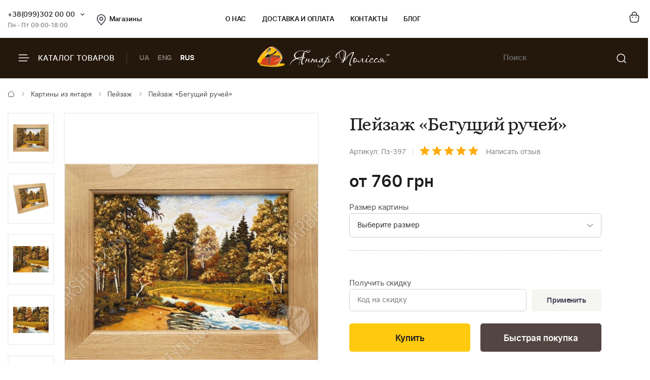

--- FILE ---
content_type: text/html; charset=UTF-8
request_url: https://ukrburshtyn.com/pictures/peizazh/peyzazh-beguschiy-ruchey-21629
body_size: 15237
content:
<!DOCTYPE html>
<html lang="ru">
<head>
    <meta http-equiv="Content-Type" content="text/html; charset=utf-8">
    <meta name="description" content="Покупайте Пейзаж «Бегущий ручей» от UkrBurshtyn и почувствуйте невероятную энергию янтаря. Быстрая доставка, гарантия качества и удовольствие от покупки гарантированно">
<link rel="stylesheet" type="text/css" href="/libs/fancybox/jquery.fancybox.css">
<title>Приобрести пейзаж из янтаря онлайн «Бегущий ручей» на новоселье Магазин сувениров, подарков от производителя ТМ Янтар Полісся</title>
        <link rel="stylesheet" type="text/css" href="/themes/new/css/all.min.css?v=1080">
            <script src="/themes/new/js/all.min.js?v=1080"></script>
        <meta name="viewport" content="width=device-width, initial-scale=1.0">
    <meta property="og:title" content="Приобрести пейзаж из янтаря онлайн «Бегущий ручей» на новоселье Магазин сувениров, подарков от производителя ТМ Янтар Полісся">
    <meta property="og:type" content="website">
    <meta property="og:url" content="https://ukrburshtyn.com/pictures/peizazh/peyzazh-beguschiy-ruchey-21629">
            <meta property="og:image" content="https://ukrburshtyn.com/upload/good/pictures/resized/300_300/93-1-lipen-28210.jpg">
            <meta property="og:locale" content="ru_RU">
    <meta property="og:og:site_name" content="Ukrburshtyn.com">
    <link rel="icon" type="image/png" href="/favicon.ico">
    <link rel="apple-touch-icon" href="/apple-touch-icon.png">
    <link rel="apple-touch-icon" sizes="76x76" href="/touch-icon-ipad.png">
    <link rel="apple-touch-icon" sizes="120x120" href="/touch-icon-iphone-retina.png">
    <link rel="apple-touch-icon" sizes="152x152" href="/touch-icon-ipad-retina.png">
    <script>
        (function(i,s,o,g,r,a,m){i['GoogleAnalyticsObject']=r;i[r]=i[r]||function(){
                (i[r].q=i[r].q||[]).push(arguments)},i[r].l=1*new Date();a=s.createElement(o),
            m=s.getElementsByTagName(o)[0];a.async=1;a.src=g;m.parentNode.insertBefore(a,m)
        })(window,document,'script','//www.google-analytics.com/analytics.js','ga');
        ga('create', 'UA-39768956-1', 'auto');
        ga('send', 'pageview');
    </script>
    <!-- Facebook Pixel Code -->
    <script>
        !function(f,b,e,v,n,t,s)
        {if(f.fbq)return;n=f.fbq=function(){n.callMethod?
            n.callMethod.apply(n,arguments):n.queue.push(arguments)};
            if(!f._fbq)f._fbq=n;n.push=n;n.loaded=!0;n.version='2.0';
            n.queue=[];t=b.createElement(e);t.async=!0;
            t.src=v;s=b.getElementsByTagName(e)[0];
            s.parentNode.insertBefore(t,s)}(window,document,'script',
            'https://connect.facebook.net/en_US/fbevents.js');
        fbq('init', '461112081404239');
        fbq('track', 'PageView');
    </script>
    <!-- End Facebook Pixel Code -->
    <script>window.max_online_payment_sum = '999999';</script>
        
<script type="application/ld+json"> { "@context": "https://schema.org", "@type": "BreadcrumbList", "itemListElement": [{ "@type": "ListItem", "position": 1, "name": "Главная", "item": "https://ukrburshtyn.com/" },{ "@type": "ListItem", "position": 2, "name": "Картины из янтаря", "item": "https://ukrburshtyn.com/pictures" }, { "@type": "ListItem", "position": 3, "name": "Пейзаж", "item": "https://ukrburshtyn.com/pictures/peizazh" }, { "@type": "ListItem", "position": 4, "name": "Пейзаж «Бегущий ручей»", "item": "https://ukrburshtyn.com/pictures/peizazh/peyzazh-beguschiy-ruchey-21629" }] } </script>
<script type="application/ld+json">
{
  "@context": "https://schema.org/",
  "@type": "Product",  
  "name": "Пейзаж «Бегущий ручей»",  
    "image": ["https://ukrburshtyn.com/upload/good/pictures/resized/1200_1200/93-1-lipen-28210.jpg", "https://ukrburshtyn.com/upload/good/pictures/resized/1200_1200/93-2-lipen-28210.jpg", "https://ukrburshtyn.com/upload/good/pictures/resized/1200_1200/93-4-lipen-28210.jpg", "https://ukrburshtyn.com/upload/good/pictures/resized/1200_1200/93-3-lipen-28210.jpg", "https://ukrburshtyn.com/upload/good/pictures/resized/1200_1200/93-5-lipen-28210.jpg"],
    "description": "Приобрести пейзаж из янтаря онлайн «Бегущий ручей» на новоселье Магазин сувениров, подарков от производителя ТМ Янтар Полісся",
  "brand": {"@type": "Brand","name": "Янтар Полісся"},
  "aggregateRating": {
    "@type": "AggregateRating",
    "ratingValue": "5",
    "bestRating": "5",
    "worstRating": "1",
    "ratingCount": "35"
  },
  "sku": "Пз-397",
  "offers": {
    "@type": "Offer",
    "url": "https://ukrburshtyn.com/pictures/peizazh/peyzazh-beguschiy-ruchey-21629",
    "priceCurrency": "UAH",
    "price": "760",
    "availability": "https://schema.org/InStock",
    "itemCondition": "https://schema.org/NewCondition",
    "priceValidUntil": "2026-02-06T08:41:54+02:00",
    "hasMerchantReturnPolicy": {
      "@type": "MerchantReturnPolicy",
      "applicableCountry": "UA",
      "returnPolicyCategory": "http://schema.org/MerchantReturnFiniteReturnWindow",
      "merchantReturnDays": 14,
      "returnFees": "http://schema.org/FreeReturn",
      "returnMethod": "http://schema.org/ReturnByMail"
    },
    "shippingDetails": {
      "@type": "OfferShippingDetails",
      "shippingRate": {
        "@type": "MonetaryAmount",
        "value": "0",
        "currency": "UAH"
      },
      "deliveryTime": {
        "@type": "ShippingDeliveryTime",
        "handlingTime": {
          "@type": "QuantitativeValue",
          "minValue": 1,
          "maxValue": 2,
          "unitCode": "DAY"
        },
        "transitTime": {
          "@type": "QuantitativeValue",
          "minValue": 1,
          "maxValue": 3,
          "unitCode": "DAY"
        }
      },
      "shippingDestination": {
        "@type": "DefinedRegion",
        "addressCountry": "UA"
      }
   }
  }  
  }
</script>

                            <link rel="alternate" hreflang="ru" href="https://ukrburshtyn.com/pictures/peizazh/peyzazh-beguschiy-ruchey-21629">
                                    <link rel="alternate" href="https://ukrburshtyn.com/ua/pictures/peizazh/peyzazh-beguschiy-ruchey-21629" hreflang="x-default">
                        <link rel="alternate" hreflang="uk" href="https://ukrburshtyn.com/ua/pictures/peizazh/peyzazh-beguschiy-ruchey-21629">
                                <link rel="alternate" hreflang="en" href="https://ukrburshtyn.com/en/pictures/peizazh/peyzazh-beguschiy-ruchey-21629">
                        <link rel="canonical" href="https://ukrburshtyn.com/pictures/peizazh/peyzazh-beguschiy-ruchey-21629">
    </head>
<body class=" desktop">
<header>
    <div class="header-top">
        <div class="container">
            <div class="row flex flex-wrap align-center">
                <div class="col-3 flex align-center">
                    <div class="contacts-col flex flex-wrap align-center">
                        <div class="work-phone">
                            <span class="phone"><a href="tel:+380993020000" rel="nofollow">+38(099)302 00 00</a><span class="icon small-arrow-bottom additional-phones-button"></span></span>
                            <div class="additional-phones">
                                <a href="tel:+380993020000">+38(099)302 00 00</a>
                                <a href="tel:+380983020000">+38(098)302 00 00</a>
                            </div>
                            <span class="work">Пн - Пт 09:00-18:00</span>
                        </div>
                        <a href="/shops" class="shop-loc"><span class="icon location"></span>Магазины</a>
                    </div>
                </div>
                <div class="col-6 flex align-center space-center">
                    <ul class="main-menu flex flex-wrap align-center">
                        <li><a rel="nofollow" href="/about.html">О нас</a></li>
                        <li><a rel="nofollow" href="/delivery.html">Доставка и оплата</a></li>
                        <li><a rel="nofollow" href="/contacts">Контакты</a></li>
                        <li><a rel="nofollow" href="/blog">Блог</a></li>
                    </ul>
                </div>
                <div class="col-3 flex align-center flex-end">
                    <div class="buttons-col flex flex-wrap align-center flex-end">
                                                <a class="a" href="/cart/list" rel="nofollow"><span class="icon cart"></span></a>
                                            </div>
                </div>
            </div>
        </div>
    </div>
    <div class="header-bottom">
        <div class="container">
            <div class="row flex flex-wrap align-center">
                <div class="col-4 hidden-lg flex align-center">
                    <span class="burger-catalog burger-catalog-button"><span class="icon burger"></span> Каталог товаров</span>
                    <span class="divider"></span>
                    <ul class="buttons-list flex flex-wrap align-center lang-list languages-link">
                                                    <li><a onclick="set_language('ua', this); return false;" class="a" href="/ua/pictures/peizazh/peyzazh-beguschiy-ruchey-21629">UA</a></li>
                                                            <li><a onclick="set_language('en', this); return false;" class="a" href="/en/pictures/peizazh/peyzazh-beguschiy-ruchey-21629">ENG</a></li>
                                                        <li><span class="a current">RUS</span></li>
                                            </ul>
                </div>
                <div class="col-4 col-lg-12 flex align-center space-center header-logo-wrapper">
                                        <a href="/"><img src="/themes/new/images/logo-white.svg" alt="ukrburshtyn.com" title="ukrburshtyn.com" width="261" height="42" class="header-logo"></a>
                                                            <div class="mobile-lang-search flex flex-wrap align-center">
                        <span class="current-lang">UA</span>
                        <ul class="buttons-list mob-lang">
                                                            <li><span class="a current">RUS</span></li>
                                <li><a onclick="set_language('ua', this); return false;" class="a" href="/ua/pictures/peizazh/peyzazh-beguschiy-ruchey-21629">UA</a></li>
                                                                    <li><a onclick="set_language('en', this); return false;" class="a" href="/en/pictures/peizazh/peyzazh-beguschiy-ruchey-21629">ENG</a></li>
                                                                                    </ul>
                        <span class="divider"></span>
                        <span class="icon search mob-search-button"></span>
                        <form class="form mob-search">
                            <div class="form-inner">
                                <input type="text" class="input" placeholder="Пошук товару">
                                <button name="Пошук товару" type="submit" class="submit"><span class="icon search"></span></button>
                            </div>
                        </form>
                    </div>
                </div>
                <div class="col-4 hidden-lg flex align-center flex-end">
                    <form class="header-search" action="/site/search" method="get" id="search">
                        <input type="hidden" name="category" value="0" id="search-category">
                        <input type="text" placeholder="Поиск" name="q" id="SiteSearchForm_string" class="input" value="">
                        <button type="submit" name="Пошук товару" class="submit"><span class="icon search"></span></button>
                    </form>
                                    </div>
            </div>
        </div>
    </div>
    <div class="drop-catalog">
        <div class="drop-catalog-inner flex flex-wrap">
            <div class="dc-tabs">
                <ul>
                                        <li  class="cat-button active" id="category-pictures"><a href="/pictures">Картины из янтаря</a></li>
                                        <li  class="cat-button active" id="category-products"><a href="/products">Изделия из янтаря</a></li>
                                        <li  class="cat-button active" id="category-silvers"><a href="/silvers">Серебряные украшения</a></li>
                                        <li  class="cat-button active" id="category-souvenirs"><a href="/souvenirs">Сувенирная продукция</a></li>
                                        <li  class="cat-button active" id="category-vips"><a href="/vips">VIP Изделия</a></li>
                                        <li  class="cat-button active" id="category-sale"><a href="/sale">Распродажа</a></li>
                                    </ul>
            </div>
            <div class="cat-body">
                                                                <div class="sub-cat-list active" id="sub_category-pictures">
                    <div class="sub-cat-wrap">
                                                    <a href="/pictures/ikona-obraz"><div class="image-wrap"><img src="/upload/category/100_100_656591fccea42.jpg" alt="Православные иконы" title="Православные иконы" loading="lazy"></div>Православные иконы</a>
                                                    <a href="/pictures/imennaya-ikona"><div class="image-wrap"><img src="/upload/category/100_100_5afc2e22adcd9.jpg" alt="Именные иконы" title="Именные иконы" loading="lazy"></div>Именные иконы</a>
                                                    <a href="/pictures/katolicheskie-ikony"><div class="image-wrap"><img src="/upload/category/100_100_5afc311114651.jpg" alt="Католические иконы" title="Католические иконы" loading="lazy"></div>Католические иконы</a>
                                                    <a href="/pictures/panno"><div class="image-wrap"><img src="/upload/category/100_100_5cb067624a7f2.jpg" alt="Панно" title="Панно" loading="lazy"></div>Панно</a>
                                                    <a href="/pictures/portret"><div class="image-wrap"><img src="/upload/category/100_100_5afc32d423f01.jpg" alt="Портрет" title="Портрет" loading="lazy"></div>Портрет</a>
                                                    <a href="/pictures/peizazh"><div class="image-wrap"><img src="/upload/category/100_100_5afc2df505ac8.jpg" alt="Пейзаж" title="Пейзаж" loading="lazy"></div>Пейзаж</a>
                                                    <a href="/pictures/natyurmort"><div class="image-wrap"><img src="/upload/category/100_100_5afc2e04d2281.jpg" alt="Натюрморт" title="Натюрморт" loading="lazy"></div>Натюрморт</a>
                                                    <a href="/pictures/okhotnichya-tema"><div class="image-wrap"><img src="/upload/category/100_100_5afc2e0ea0711.jpg" alt="Охотничья тема" title="Охотничья тема" loading="lazy"></div>Охотничья тема</a>
                                                    <a href="/pictures/zhivotnye"><div class="image-wrap"><img src="/upload/category/100_100_5afc2e1908a39.jpg" alt="Картины с животными" title="Картины с животными" loading="lazy"></div>Картины с животными</a>
                                                    <a href="/pictures/chinese-themes"><div class="image-wrap"><img src="/upload/category/100_100_5afc2e2ff23ff.jpg" alt="Восточная тематика" title="Восточная тематика" loading="lazy"></div>Восточная тематика</a>
                                                    <a href="/pictures/poliptihi"><div class="image-wrap"><img src="/upload/category/100_100_5afc2eaa5ee9b.jpg" alt="Модульные картины" title="Модульные картины" loading="lazy"></div>Модульные картины</a>
                                                    <a href="/pictures/obemnye-kartiny"><div class="image-wrap"><img src="/upload/category/100_100_5afc2e39d4cd6.jpg" alt="Объемные картины" title="Объемные картины" loading="lazy"></div>Объемные картины</a>
                                                    <a href="/pictures/individualnye-zakazy"><div class="image-wrap"><img src="/upload/category/100_100_5f06c9f8c52f9.jpg" alt="Индивидуальные заказы" title="Индивидуальные заказы" loading="lazy"></div>Индивидуальные заказы</a>
                                            </div>
                </div>
                                                                <div class="sub-cat-list" id="sub_category-products">
                    <div class="sub-cat-wrap">
                                                    <a href="/products/busy"><div class="image-wrap"><img src="/upload/category/100_100_6565890d99e0e.png" alt="Янтарные бусы" title="Янтарные бусы" loading="lazy"></div>Янтарные бусы</a>
                                                    <a href="/products/braslety"><div class="image-wrap"><img src="/upload/category/100_100_656588f2dabab.png" alt="Браслеты" title="Браслеты" loading="lazy"></div>Браслеты</a>
                                                    <a href="/products/broshi"><div class="image-wrap"><img src="/upload/category/100_100_656588de8313c.png" alt="Броши" title="Броши" loading="lazy"></div>Броши</a>
                                                    <a href="/products/kylonu"><div class="image-wrap"><img src="/upload/category/100_100_65658af16b58a.png" alt="Кулоны" title="Кулоны" loading="lazy"></div>Кулоны</a>
                                                    <a href="/products/chetki"><div class="image-wrap"><img src="/upload/category/100_100_656588b541a05.png" alt="Четки" title="Четки" loading="lazy"></div>Четки</a>
                                                    <a href="/products/bysu-dlja-detey-"><div class="image-wrap"><img src="/upload/category/100_100_65658ad6813c6.png" alt="Ювелирные изделия для детей" title="Ювелирные изделия для детей" loading="lazy"></div>Ювелирные изделия для детей</a>
                                                    <a href="/products/rings"><div class="image-wrap"><img src="/upload/category/100_100_65658c4d06087.png" alt="Кольца из янтаря" title="Кольца из янтаря" loading="lazy"></div>Кольца из янтаря</a>
                                            </div>
                </div>
                                                                <div class="sub-cat-list" id="sub_category-silvers">
                    <div class="sub-cat-wrap">
                                                    <a href="/silvers/sergi"><div class="image-wrap"><img src="/upload/category/100_100_65658a61d9c08.png" alt="Серьги с янтарем" title="Серьги с янтарем" loading="lazy"></div>Серьги с янтарем</a>
                                                    <a href="/silvers/kulony"><div class="image-wrap"><img src="/upload/category/100_100_65658ac42bdbb.png" alt="Кулоны" title="Кулоны" loading="lazy"></div>Кулоны</a>
                                                    <a href="/silvers/tsepochki"><div class="image-wrap"><img src="/upload/category/100_100_65658a802d276.png" alt="Колье с янтарем" title="Колье с янтарем" loading="lazy"></div>Колье с янтарем</a>
                                                    <a href="/silvers/broshi"><div class="image-wrap"><img src="/upload/category/100_100_65658a0f779cb.png" alt="Броши" title="Броши" loading="lazy"></div>Броши</a>
                                                    <a href="/silvers/koltsa"><div class="image-wrap"><img src="/upload/category/100_100_65658a48880fb.png" alt="Кольца" title="Кольца" loading="lazy"></div>Кольца</a>
                                                    <a href="/silvers/braslety"><div class="image-wrap"><img src="/upload/category/100_100_65658a301e871.png" alt="Браслеты" title="Браслеты" loading="lazy"></div>Браслеты</a>
                                                    <a href="/silvers/zaponki"><div class="image-wrap"><img src="/upload/category/100_100_656589a4da5b1.png" alt="Запонки" title="Запонки" loading="lazy"></div>Запонки</a>
                                            </div>
                </div>
                                                                <div class="sub-cat-list" id="sub_category-souvenirs">
                    <div class="sub-cat-wrap">
                                                    <a href="/souvenirs/statuetki"><div class="image-wrap"><img src="/upload/category/100_100_6565899329b91.png" alt="Статуэтки" title="Статуэтки" loading="lazy"></div>Статуэтки</a>
                                                    <a href="/souvenirs/ruchki"><div class="image-wrap"><img src="/upload/category/100_100_65658bfe3cea8.png" alt="Ручки" title="Ручки" loading="lazy"></div>Ручки</a>
                                                    <a href="/souvenirs/derevya"><div class="image-wrap"><img src="/upload/category/100_100_65658be8a7794.png" alt="Деревья" title="Деревья" loading="lazy"></div>Деревья</a>
                                                    <a href="/souvenirs/tarelki"><div class="image-wrap"><img src="/upload/category/100_100_65658bb5dad07.png" alt="Тарелки" title="Тарелки" loading="lazy"></div>Тарелки</a>
                                                    <a href="/souvenirs/yantar-s-inklyuzom"><div class="image-wrap"><img src="/upload/category/100_100_65658b96ba929.png" alt="Янтарь с инклюзом" title="Янтарь с инклюзом" loading="lazy"></div>Янтарь с инклюзом</a>
                                                    <a href="/souvenirs/mundshtuki-iz-yantarya"><div class="image-wrap"><img src="/upload/category/100_100_65659282ec54d.png" alt="Аксессуары для курения" title="Аксессуары для курения" loading="lazy"></div>Аксессуары для курения</a>
                                                    <a href="/souvenirs/brelki"><div class="image-wrap"><img src="/upload/category/100_100_65658b206dff2.png" alt="Брелоки" title="Брелоки" loading="lazy"></div>Брелоки</a>
                                                    <a href="/souvenirs/avtomobilnye-oberegi"><div class="image-wrap"><img src="/upload/category/100_100_65658bc87f081.png" alt="Автомобильные обереги" title="Автомобильные обереги" loading="lazy"></div>Автомобильные обереги</a>
                                                    <a href="/souvenirs/magnets-chinese-themes"><div class="image-wrap"><img src="/upload/category/100_100_65658cca3856d.png" alt="Магниты восточной тематики" title="Магниты восточной тематики" loading="lazy"></div>Магниты восточной тематики</a>
                                                    <a href="/souvenirs/clocks"><div class="image-wrap"><img src="/upload/category/100_100_65658cdd0058a.png" alt="Часы" title="Часы" loading="lazy"></div>Часы</a>
                                                    <a href="/souvenirs/podsvechniki"><div class="image-wrap"><img src="/upload/category/100_100_65658c9b29e39.png" alt="Подсвечники" title="Подсвечники" loading="lazy"></div>Подсвечники</a>
                                                    <a href="/souvenirs/souveniry"><div class="image-wrap"><img src="/upload/category/100_100_6565926e4b5ef.png" alt="Сувениры" title="Сувениры" loading="lazy"></div>Сувениры</a>
                                                    <a href="/souvenirs/pisanki"><div class="image-wrap"><img src="/upload/category/100_100_65658c7a3ed24.png" alt="Писанки" title="Писанки" loading="lazy"></div>Писанки</a>
                                            </div>
                </div>
                                                                <div class="sub-cat-list" id="sub_category-vips">
                    <div class="sub-cat-wrap">
                                                    <a href="/vips/suveniry"><div class="image-wrap"><img src="/upload/category/100_100_65658b0a9ceda.png" alt="Сувениры" title="Сувениры" loading="lazy"></div>Сувениры</a>
                                                    <a href="/vips/ikony-iz-plastin"><div class="image-wrap"><img src="/upload/category/100_100_65658d14962ed.png" alt="Иконы из пластин" title="Иконы из пластин" loading="lazy"></div>Иконы из пластин</a>
                                                    <a href="/vips/lampy"><div class="image-wrap"><img src="/upload/category/100_100_65658cf72ba37.png" alt="Лампы" title="Лампы" loading="lazy"></div>Лампы</a>
                                            </div>
                </div>
                                                                <div class="sub-cat-list" id="sub_category-sale">
                    <div class="sub-cat-wrap">
                                                    <a href="/sale/kartiny-iz-yantarya-skidki"><div class="image-wrap"><img src="/upload/category/100_100_59ddcef6c94c2.png" alt="Картины из янтаря со скидкой до -70%" title="Картины из янтаря со скидкой до -70%" loading="lazy"></div>Картины из янтаря со скидкой до -70%</a>
                                                    <a href="/sale/serebro-outlet"><div class="image-wrap"><img src="/upload/category/100_100_59ddcf45b0231.png" alt="Янтарь в серебре (скидки до -50%)" title="Янтарь в серебре (скидки до -50%)" loading="lazy"></div>Янтарь в серебре (скидки до -50%)</a>
                                            </div>
                </div>
                                            </div>
        </div>
    </div>
</header>
<main>
    <div id="content">
	
<div class="breadcrumbs-block">
    <div class="container">
        <div class="row">
            <div class="col-12">
                <div class="breadcrumbs">
                    <a href="/" class="a"><span class="icon icon-home"></span></a>
                    <span class="sep"><span class="icon icon-caret-right"></span></span>
                                                                                                            <a href="/pictures" class="a">Картины из янтаря</a>
                        <span class="sep"><span class="icon icon-caret-right"></span></span>
                                                                                                            <a href="/pictures/peizazh" class="a">Пейзаж</a>
                        <span class="sep"><span class="icon icon-caret-right"></span></span>
                                                                                                            <span class="current">Пейзаж «Бегущий ручей»</span>
                                                                            </div>
                            </div>
        </div>
    </div>
</div>
    <div class="container">
        <div class="row small-paddings">
                        <div class="col-6 hidden-lg">
                <div class="product-image-wrap">
                                            <div id="gallery" class="product-images slick-slider slick-vertical">
                                                            <a href="/upload/good/pictures/resized/1200_1200/93-1-lipen-28210.jpg" data-image="/upload/good/pictures/resized/600_600/93-1-lipen-28210.jpg" data-zoom-image="/upload/good/pictures/resized/1200_1200/93-1-lipen-28210.jpg" class="fancybox-button fancybox" rel="fancybox-button" data-position="0" onclick="return false">
                                    <img loading="lazy" src="/upload/good/pictures/resized/155_155/93-1-lipen-28210.jpg" alt="Пейзаж «Бегущий ручей»" title="Пейзаж «Бегущий ручей»" >                                </a>
                                                            <a href="/upload/good/pictures/resized/1200_1200/93-2-lipen-28210.jpg" data-image="/upload/good/pictures/resized/600_600/93-2-lipen-28210.jpg" data-zoom-image="/upload/good/pictures/resized/1200_1200/93-2-lipen-28210.jpg" class="fancybox-button fancybox" rel="fancybox-button" data-position="1" onclick="return false">
                                    <img loading="lazy" src="/upload/good/pictures/resized/155_155/93-2-lipen-28210.jpg" alt="Пейзаж «Бегущий ручей»" title="Пейзаж «Бегущий ручей»" >                                </a>
                                                            <a href="/upload/good/pictures/resized/1200_1200/93-4-lipen-28210.jpg" data-image="/upload/good/pictures/resized/600_600/93-4-lipen-28210.jpg" data-zoom-image="/upload/good/pictures/resized/1200_1200/93-4-lipen-28210.jpg" class="fancybox-button fancybox" rel="fancybox-button" data-position="2" onclick="return false">
                                    <img loading="lazy" src="/upload/good/pictures/resized/155_155/93-4-lipen-28210.jpg" alt="Пейзаж «Бегущий ручей»" title="Пейзаж «Бегущий ручей»" >                                </a>
                                                            <a href="/upload/good/pictures/resized/1200_1200/93-3-lipen-28210.jpg" data-image="/upload/good/pictures/resized/600_600/93-3-lipen-28210.jpg" data-zoom-image="/upload/good/pictures/resized/1200_1200/93-3-lipen-28210.jpg" class="fancybox-button fancybox" rel="fancybox-button" data-position="3" onclick="return false">
                                    <img loading="lazy" src="/upload/good/pictures/resized/155_155/93-3-lipen-28210.jpg" alt="Пейзаж «Бегущий ручей»" title="Пейзаж «Бегущий ручей»" >                                </a>
                                                            <a href="/upload/good/pictures/resized/1200_1200/93-5-lipen-28210.jpg" data-image="/upload/good/pictures/resized/600_600/93-5-lipen-28210.jpg" data-zoom-image="/upload/good/pictures/resized/1200_1200/93-5-lipen-28210.jpg" class="fancybox-button fancybox" rel="fancybox-button" data-position="4" onclick="return false">
                                    <img loading="lazy" src="/upload/good/pictures/resized/155_155/93-5-lipen-28210.jpg" alt="Пейзаж «Бегущий ручей»" title="Пейзаж «Бегущий ручей»" >                                </a>
                                                    </div>
                                        <div class="main-image">
                        <img data-zoom-image="/upload/good/pictures/resized/1200_1200/93-1-lipen-28210.jpg" src="/upload/good/pictures/resized/600_600/93-1-lipen-28210.jpg" alt="Пейзаж «Бегущий ручей»" title="Пейзаж «Бегущий ручей»" id="img_01">                        <div class="labels">
                                                    </div>
                    </div>
                    <p class="images-notice">* - Данные фотографии являются собственностью ТМ Янтарь Полесья и были сделаны с оригинала</p>
                                        <p class="notice notice-info">В карточке товара представлена фотография изделия размером 30x40 см. Внешний вид изделия другого размера может отличаться.</p><p class="notice notice-info">Картина является авторской работой, вес янтаря в каждом изделии индивидуальный</p><p class="notice notice-info">Размер картины указан без учета ширины рамки</p>                </div>
            </div>
                        <div class="col-6 col-lg-12">
                <div class="product-data">
                                        <h1 class="h1">Пейзаж «Бегущий ручей»</h1>
                    <div class="art-testi flex flex-wrap align-center">
                        <span class="art">Артикул: Пз-397</span>
                        <span class="sep"></span>
                        <span class="rating" id="rating">
                                                            <span class="icon icon-star"></span>
                                                            <span class="icon icon-star"></span>
                                                            <span class="icon icon-star"></span>
                                                            <span class="icon icon-star"></span>
                                                            <span class="icon icon-star"></span>
                                                    </span>
                        <a href="#testimonials" class="a" rel="nofollow">Написать отзыв</a>
                    </div>
                                        <div class="mobile-product-images">
                        <div class="simple-product-slider owl-carousel_7 big-arrows mobile-dots" id="mobile-gallery">
                                                                                    <div class="sps-slide">
                                <a class="fancybox-m" rel="fancybox-m" data-position="0" href="/upload/good/pictures/resized/600_600/93-1-lipen-28210.jpg">
                                <picture>
                                    <source class="picture source-420" media="(max-width: 420px)" srcset="/upload/good/pictures/resized/300_300/93-1-lipen-28210.jpg 420w" sizes="(max-width: 420px) 300px">
                                    <source class="picture source-1920" media="(max-width: 1920px)" srcset="/upload/good/pictures/resized/600_600/93-1-lipen-28210.jpg 1920w" sizes="(max-width: 1920px) 600px">
                                    <img width="300" height="233"  src="/upload/good/pictures/resized/300_300/93-1-lipen-28210.jpg" alt="Пейзаж «Бегущий ручей»" title="Пейзаж «Бегущий ручей»">
                                </picture>
                                </a>
                            </div>
                                                                                    <div class="sps-slide">
                                <a class="fancybox-m" rel="fancybox-m" data-position="1" href="/upload/good/pictures/resized/600_600/93-2-lipen-28210.jpg">
                                <picture>
                                    <source class="picture source-420" media="(max-width: 420px)" srcset="/upload/good/pictures/resized/300_300/93-2-lipen-28210.jpg 420w" sizes="(max-width: 420px) 300px">
                                    <source class="picture source-1920" media="(max-width: 1920px)" srcset="/upload/good/pictures/resized/600_600/93-2-lipen-28210.jpg 1920w" sizes="(max-width: 1920px) 600px">
                                    <img  loading="lazy" src="/upload/good/pictures/resized/300_300/93-2-lipen-28210.jpg" alt="Пейзаж «Бегущий ручей»" title="Пейзаж «Бегущий ручей»">
                                </picture>
                                </a>
                            </div>
                                                                                    <div class="sps-slide">
                                <a class="fancybox-m" rel="fancybox-m" data-position="2" href="/upload/good/pictures/resized/600_600/93-4-lipen-28210.jpg">
                                <picture>
                                    <source class="picture source-420" media="(max-width: 420px)" srcset="/upload/good/pictures/resized/300_300/93-4-lipen-28210.jpg 420w" sizes="(max-width: 420px) 300px">
                                    <source class="picture source-1920" media="(max-width: 1920px)" srcset="/upload/good/pictures/resized/600_600/93-4-lipen-28210.jpg 1920w" sizes="(max-width: 1920px) 600px">
                                    <img  loading="lazy" src="/upload/good/pictures/resized/300_300/93-4-lipen-28210.jpg" alt="Пейзаж «Бегущий ручей»" title="Пейзаж «Бегущий ручей»">
                                </picture>
                                </a>
                            </div>
                                                                                    <div class="sps-slide">
                                <a class="fancybox-m" rel="fancybox-m" data-position="3" href="/upload/good/pictures/resized/600_600/93-3-lipen-28210.jpg">
                                <picture>
                                    <source class="picture source-420" media="(max-width: 420px)" srcset="/upload/good/pictures/resized/300_300/93-3-lipen-28210.jpg 420w" sizes="(max-width: 420px) 300px">
                                    <source class="picture source-1920" media="(max-width: 1920px)" srcset="/upload/good/pictures/resized/600_600/93-3-lipen-28210.jpg 1920w" sizes="(max-width: 1920px) 600px">
                                    <img  loading="lazy" src="/upload/good/pictures/resized/300_300/93-3-lipen-28210.jpg" alt="Пейзаж «Бегущий ручей»" title="Пейзаж «Бегущий ручей»">
                                </picture>
                                </a>
                            </div>
                                                                                    <div class="sps-slide">
                                <a class="fancybox-m" rel="fancybox-m" data-position="4" href="/upload/good/pictures/resized/600_600/93-5-lipen-28210.jpg">
                                <picture>
                                    <source class="picture source-420" media="(max-width: 420px)" srcset="/upload/good/pictures/resized/300_300/93-5-lipen-28210.jpg 420w" sizes="(max-width: 420px) 300px">
                                    <source class="picture source-1920" media="(max-width: 1920px)" srcset="/upload/good/pictures/resized/600_600/93-5-lipen-28210.jpg 1920w" sizes="(max-width: 1920px) 600px">
                                    <img  loading="lazy" src="/upload/good/pictures/resized/300_300/93-5-lipen-28210.jpg" alt="Пейзаж «Бегущий ручей»" title="Пейзаж «Бегущий ручей»">
                                </picture>
                                </a>
                            </div>
                                                    </div>
                    </div>
                                        <div id="product-info">
                        
<div class="product-price">
                <p class="price">
            <span class="actual price-value" data-origin-price="760"><span>от</span> 760</span> <span class="actual currency"> грн</span>
        </p>
            <span class="delivery-lbl dn">Бесплатная доставка</span>
</div>
<div class="sizes">
            <label for="sizes-list" class="h5">Размер картины</label>
                <select id="sizes-list" class="sizes-list input " name="size" style="" onfocus="$(this).removeClass('error');" onchange="preview_discount(21629, 0);">
                            <option data-id="0" data-oldprice="760" class="760">Выберите размер</option>
                                        <option class="760" data-oldprice="760" data-id="747">10*15 см, Декоративная рамка</option>
                            <option class="1220" data-oldprice="1220" data-id="748">15*20 см, Широкая декоративная рамка</option>
                            <option class="2120" data-oldprice="2120" data-id="749">20*30 см, Широкая декоративная рамка</option>
                            <option class="3085" data-oldprice="3085" data-id="750">30*40 см, Широкая декоративная рамка</option>
                            <option class="5190" data-oldprice="5190" data-id="751">30*50 см, Широкая декоративная рамка</option>
                            <option class="9580" data-oldprice="9580" data-id="752">40*60 см, Широкая декоративная рамка</option>
                            <option class="14330" data-oldprice="14330" data-id="754">40*60 см, (Объемная картина), Широкая декоративная рамка</option>
                            <option class="16550" data-oldprice="16550" data-id="753">60*80 см, Широкая декоративная рамка</option>
                            <option class="27170" data-oldprice="27170" data-id="755">60*80 см, (Объемная картина), Широкая декоративная рамка</option>
                    </select>
        <label id="choose-size" class="error" style="display: none;">Для совершения покупки выберите размер картины</label>
    </div>
<div class="characteristics">
        <div class="buy-block">
        <div class="buy-info">
                        <ul class="sizes">
                                                                                                                                                                                                                                                    </ul>
                    </div>
    </div>
    </div>
    <div class="get-discount">
        <p class="ttl">Получить скидку</p>
        <div class="form get-discount-form discount-preview">
            <div class="input-field">
                <input type="text" class="input" placeholder="Код на скидку" id="discount-code">
                <span class="button button-gray btn-apply-discount" onclick="preview_discount(21629, 0);">Применить</span>
                <span class="button button-white btn-cancel-discount dn" onclick="preview_discount(21629, 1);">Отменить</span>
            </div>
        </div>
        <p id="promo-info" class="alert alert-warning dn"></p>
    </div>
<div class="product-buttons flex flex-wrap align-end space-between">
            <div class="wrap">
            <form onsubmit="addCard(this,''); try{ga('send', '', '_trackEvent', 'knopka', 'vkorziny');}catch(e){}; return false;" action="/cart/addAjax">
                <input name="id" type="hidden" value="21629">
                <input type="hidden" name="type" value="pictures">
                <input type="hidden" id="size_id" name="size_id" value="747">
                                                                            <input class="button" type="submit" name="sub-form" value="Купить">
                                                </form>
        </div>
                    <div class="wrap">
                <a id="fastbuyUrl" href="/site/fastbuy?id=760&price=760" rel="nofollow" data-vbtype="ajax" class="venobox1 button button-dark vbox-item">Быстрая покупка</a>
            </div>
            </div>                    </div>
                    <div class="benefits">
                        <ul>
                                                        <li>
                                <span class="icon icon-fast-delivery"></span>
                                <p class="b">Бесплатная доставка</p>
                                <p>- При заказе от 4000 грн</p>
                                <p>- и 100% предоплате</p>
                            </li>
                                                        <li>
                                <span class="icon icon-guarantee"></span>
                                <p class="b">100% Гарантия</p>
                                <p>натуральный янтарь</p>
                            </li>
                            <li>
                                <span class="icon icon-quality"></span>
                                <p class="b">Гарантия качества</p>
                                <p>от производителя</p>
                            </li>
                            <li>
                                <span class="icon icon-hand-heart"></span>
                                <p class="b">Ручная работа</p>
                                <p>гарантия качества</p>
                            </li>
                                                        <li>
                                <span class="icon icon-return"></span>
                                <p class="b">Гарантия возврата</p>
                                <p>и обмена товара</p>
                            </li>
                                                    </ul>
                    </div>
                </div>
            </div>
        </div>
    </div>
    <div class="container">
        <div class="row">
            <div class="col-12">
                <div class="tabs-wrapper">
                    <div id="tab-container" class="tab-container" data-easytabs="true">
                        <ul class="etabs etabs-slider">
                                                        <li id="about" class="tab active" onclick="tabs('about',false); return false;"><span class="a active">О товаре</span></li>
                                                                                    <li id="help" class="tab" onclick="tabs('help',false); return false;"><span class="a">Помощь при оформлении заказа</span></li>
                            <li id="testimonials" class="tab" onclick="tabs('testimonials',false); return false;"><span class="a">Отзывы</span></li>
                            <li id="delivery" class="tab" onclick="tabs('delivery',false); return false;"><span class="a">Доставка и оплата</span></li>
                        </ul>
                    </div>
                    <div class="panel-container">
                                                <div id="div_about" class="tab-inner about active">
                            <div class="page-about"><p>В фен-шуй считается, что любование текущей водой уносит прочь проблемы и негативные эмоции, очищает сознание, способствует восстановлению сил и появлению новых идей. А проверить, правда ли это, очень просто &ndash; нужно лишь заказать картину, высыпанную из янтаря по мотивам работы &laquo;Бегущий ручей&raquo;. Применяя золотистую, оливковую и шафрановую каменную крошку, мастер создал живописный пейзаж &ndash; стройные берёзки, ясени и ели окружают искрящийся родник. Омываемые водой валуны сделаны из цельных самоцветов, поэтому выглядят достоверно и рельефно. В нашем интернет-магазине Вы можете приобрести репродукции картин схожей тематики &ndash; для этого потребуется только связаться с менеджером.</p>
</div>
                        </div>
                                                <div id="div_help" class="tab-inner about ">
                            <div class="contacts-wrap">
    <div class="row">
        <div class="col-8">
            <h3 class="h3">Написать нам письмо</h3>
            <form class="contacts-form form" id="sendmessage" action="/site/sendmessage" method="post" onsubmit="SubmitForm(this); return false">
                <input type="hidden" value="human" name="human">
                <div class="form-group">
                    <span class="lbl">Имя <span class="required">*</span></span>
                    <input type="text" name="name" id="name" placeholder="Имя" class="input">
                </div>
                <div class="two-cols">
                    <div class="form-group">
                        <span class="lbl">E-mail <span class="required">*</span></span>
                        <input type="text" name="email" id="email" placeholder="E-mail" class="input">
                    </div>
                    <div class="form-group">
                        <span class="lbl">Телефон</span>
                        <input type="text" name="phone" id="phone" placeholder="+380" class="input">
                    </div>
                </div>
                <div class="form-group">
                    <span class="lbl">Сообщение <span class="required">*</span></span>
                    <textarea name="text" id="text" placeholder="Сообщение" class="input"></textarea>
                </div>
                <div class="form-group">
                    <div class="captcha">
                        <input type="text" name="captcha" id="captcha" placeholder="Введите число *" class="input">
                        <img id="yw0" src="/site/captcha?v=1769150514" alt="captcha">
                                                <div class="cb"></div>
                    </div>
                </div>
                <div class="form-group form-message dn"></div>
                <input id="contacts-submit" type="submit" value="Отправить" class="button button-dark">
            </form>
        </div>
        <div class="col-4">
            <h3 class="h3">Телефоны</h3>
<div class="block-phone">
    <p class="lbl"><span class="icon icon-vodafone"></span> Vodafone</p>
    <a href="tel:+380993020000" rel="nofollow">+38 (099) 302 0000</a>
</div>
<div class="block-phone">
    <p class="lbl"><span class="icon icon-kyivstar"></span> Kyivstar</p>
    <a href="tel:+380983020000" rel="nofollow">+38 (098) 302 0000</a>
</div>
<div class="block-phone">
    <p class="lbl"><span class="icon icon-viber"></span> Viber</p>
    <a href="viber://chat?number=+380983020000" rel="nofollow">+38 (098) 302 0000</a>
</div>
<div class="block-phone">
    <p class="lbl"><span class="icon icon-whatsapp"></span> Whatsapp</p>
    <a href="https://api.whatsapp.com/send?phone=380983020000" rel="nofollow">+38 (098) 302 0000</a>
</div>
<div class="block-phone">
    <p class="lbl"><span class="icon icon-telegram"></span> Telegram</p>
    <a href="https://telegram.me/YantarPolissyaOrder" rel="nofollow">+38 (098) 302 0000</a>
</div>        </div>
    </div>
</div>
<script>
    $(function() {
        $("#sendmessage").validate({
            rules: {
                name: {
                    required: true,
                    minlength: 2,
                    maxlength: 32
                },
                phone: {
                    required: false,
                    digits: true
                },
                email: {
                    email: true,
                    required: true
                },
                text: {
                    required: true,
                    minlength: 12
                },
                captcha: {
                    required: true
                }
            },
            messages: {
                name: "Введите ваше имя",
                phone: "Введите номер телефона",
                email: "Неверный формат E-mail",
                text: "Введите сообщение",
                captcha: "Введите код с картинки"
            }
        });
    });
</script>                        </div>
                                                <div id="div_testimonials" class="tab-inner div-testimonials">
                            <div class="testimonials-wrap">
                                                                <p class="h3">Написать отзыв</p>
                                <form method="post" class="form" id="add-comment-form" action="/site/comment" onsubmit="AddComment(this); return false" enctype="multipart/form-data">
                                    <input type="hidden" name="rating" value="5">
                                    <input type="hidden" name="video_id">
                                    <input type="hidden" value="21629" name="good_id">
                                    <div class="form-group">
                                        <span class="lbl">Оценка</span>
                                        <div class="rating-stars">
                                            <div class="rating-star" data-rating="1">
                                                <div class="star-btn">
                                                    <span class="icon icon-star-big"></span>
                                                    <p class="star-lbl">Плохой</p>
                                                </div>
                                            </div>
                                            <div class="rating-star" data-rating="2">
                                                <div class="star-btn">
                                                    <span class="icon icon-star-big"></span>
                                                    <p class="star-lbl">Так себе</p>
                                                </div>
                                            </div>
                                            <div class="rating-star" data-rating="3">
                                                <div class="star-btn">
                                                    <span class="icon icon-star-big"></span>
                                                    <p class="star-lbl">Нормальный</p>
                                                </div>
                                            </div>
                                            <div class="rating-star" data-rating="4">
                                                <div class="star-btn">
                                                    <span class="icon icon-star-big"></span>
                                                    <p class="star-lbl">Добрый</p>
                                                </div>
                                            </div>
                                            <div class="rating-star" data-rating="5">
                                                <div class="star-btn">
                                                    <span class="icon icon-star-big"></span>
                                                    <p class="star-lbl">Великолепный</p>
                                                </div>
                                            </div>
                                        </div>
                                    </div>
                                    <div class="form-group">
                                        <span class="lbl">Ваше имя</span>
                                        <input type="text" name="name" class="input" onfocus="$(this).closest('div').find('.error').addClass('dn')">
                                        <label class="error dn">Введите ваше имя</label>
                                    </div>
                                    <div class="form-group">
                                        <span class="lbl">E-mail</span>
                                        <input type="text" name="email" class="input" onfocus="$(this).closest('div').find('.error').addClass('dn')">
                                        <label class="error dn">Неверный формат E-mail</label>
                                    </div>
                                    <div class="form-group">
                                        <span class="lbl">Комментарий</span>
                                        <textarea style="width: 100%;" maxlength="10000" name="text" class="input" rows="5" onfocus="$(this).closest('div').find('.error').addClass('dn')"></textarea>
                                        <label class="error dn">Введите комментарий</label>
                                        <input type="hidden" value="human" name="human">
                                    </div>
                                                                        <div class="testimonials-buttons flex flex-wrap align-center">
                                        <div class="b-wrap">
                                            <input type="submit" form="add-comment-form" value="Оставить отзыв" class="button button-dark">
                                        </div>
                                    </div>
                                </form>
                            </div>
                        </div>
                        <div id="div_delivery" class="tab-inner div-delivery">
                            <div class="delivery-wrap page-about"></div>
                        </div>
                    </div>
                </div>
            </div>
        </div>
    </div>

    <div class="reply-to-comment modal-window dn">
        <div class="close" onclick="$('.modal-window').addClass('dn'); $('.overlay2').removeClass('active');"></div>
        <form method="post" action="/site/comment" onsubmit="AddComment(this); return false" enctype="multipart/form-data">
            <div class="add-comment-form">
                <input type="hidden" name="rating" value="5">
                <input type="hidden" name="video_id">
                <input type="hidden" name="answer_id">
                <input type="hidden" value="21629" name="good_id">
                <div class="row">
                    <label>Имя</label>
                    <div>
                        <input type="text" name="name" class="input" onfocus="$(this).closest('div').find('.error').addClass('dn')">
                        <label class="error dn">Введите ваше имя</label>
                    </div>
                </div>
                <div class="row">
                    <label>E-mail</label>
                    <div>
                        <input type="text" name="email" class="input" onfocus="$(this).closest('div').find('.error').addClass('dn')">
                        <label class="error dn">Неверный формат E-mail</label>
                    </div>
                </div>
                <div class="row">
                    <label>Сообщение</label>
                    <div>
                        <textarea maxlength="10000" name="text" class="input" rows="5" onfocus="$(this).closest('div').find('.error').addClass('dn')"></textarea>
                        <label class="error dn">Введите сообщение</label>
                        <input type="hidden" value="human" name="human">
                    </div>
                </div>
                <div class="row">
                    <div class="comment-rating" style="float: none;margin: 0 0 8px 0;">
                        <p class="rating reply-rating-mark">
                            <span class="comment-sprite sprite-start-big"></span>
                            <span class="comment-sprite sprite-start-big"></span>
                            <span class="comment-sprite sprite-start-big"></span>
                            <span class="comment-sprite sprite-start-big"></span>
                            <span class="comment-sprite sprite-start-big"></span>
                        </p>
                        <div class="cb"></div>
                    </div>
                    <div class="button-submit detail">
                        <input type="submit" value="Ответить" class="btn add_to_cart_new fast-buy">
                    </div>
                    <div class="cb"></div>
                </div>
            </div>
            <div class="thanks-for-comment" style="display: none">
                <p class="title">Спасибо за ваш ответ!</p>
            </div>
        </form>
    </div>

<script>
    $(function() {
                $("#img_01").elevateZoom({
            gallery:'gallery',
            cursor: 'pointer',
            galleryActiveClass: 'active',
            borderSize: 1,
            borderColour: '#EBEBEB',
            tintColour: '#B9B9B9'
        });
        var ez =   $('#img_01').data('elevateZoom');
        var GalleryList = ez.getGalleryList();
        $("#img_01").bind("click", function(e) {
            $.fancybox(GalleryList, {
                index: parseInt($('.fancybox-button.fancybox.active').attr('data-position')),
                beforeShow: function () {
                    var imgAlt = $('.fancybox-title span').text();
                    var dataAlt = $(this.element).data("alt");
                    if (imgAlt) {
                        $(".fancybox-image").attr("alt", imgAlt);
                    } else if (dataAlt) {
                        $(".fancybox-image").attr("alt", dataAlt);
                    }
                }
            });
            return false;
        });
                        $('#delivery').click(function(){
            $.ajax({
                url: '/site/getpagebyidajax',
                method: 'GET',
                data: 'id=9&lang=',
                success: function(data) {
                    $('#div_delivery .delivery-wrap').html(data);
                }
            });
        });

        if($('#sizes-list') && $('#sizes-list').length)
            $('#sizes-list').trigger('change');
    });

    function preview_discount(good_id, hide)
    {
        $('#promo-info').addClass('dn');
        $('#promo-info').empty();
        $('#discount-code').removeClass('error');
        var currency = 'грн';

        if(hide)
        {
            $('.product-price .old-price').remove();
            $('.detail .price .actual.price-value').html(number_format($('.detail .price .actual.price-value').attr('data-origin-price'),0,'',' '));
            $('#sizes-list').attr('discount', 0);
            $('#sizes-list').trigger('change');
            $('.btn-cancel-discount').addClass('dn');
            $('.btn-apply-discount').removeClass('dn');
            $('#discount-code').val('');

            return true;
        }

        var code = $('#discount-code').val();
        if(!code.length) {
            return false;
        }

        $.ajax({
            url: '/cart/previewpromo?code='+code+'&good_id='+good_id,
            method: 'GET',
            success: function(msg) {
                var result = $.parseJSON(msg);
                code = result.code;
                $('#promo-info').removeClass('dn');
                if(result.status == 0) {
                    if(!result.positions || result.positions == '[]')
                    {
                        if(result.messages !== undefined && result.messages)
                            $('#promo-info').html(result.messages);

                        return false;
                    }

                    $('.btn-cancel-discount').removeClass('dn');
                    $('.btn-apply-discount').addClass('dn');

                    $('#promo-info').attr('class', 'alert alert-success');
                    $('#promo-info').html('Скидка '+result.discount+'%');

                    var price = parseInt($('.actual.price-value').html().replace(' ',''));
                    if($('#sizes-list').length)
                        price = parseInt($('#sizes-list option:selected').attr('data-oldprice'));
                    var discount = Math.ceil(price*(100-parseInt(result.discount))/100);

                    $('.product-price .old-price').remove();

                    if(price != discount)
                        $('.product-price .price').before('<p class="old-price"><span class="discount">-'+(price-discount)+' <span>'+currency+'</span></span> '+number_format(price,0,'',' ')+currency+'</p>');
                    $('.actual.price-value').html(number_format(discount,0,'',' '));
                }
                else {
                    $('#promo-info').attr('class', 'alert alert-warning');
                    switch(result.status)
                    {
                        case 1:
                            $('#promo-info').html('Извините, Промо-код '+code+' не найден');
                            break;
                        case 2:
                            $('#promo-info').html('Извините, Промо-код '+code+' уже использован');
                            break;
                        case 3:
                            $('#promo-info').html('Извините, время действия промо-кода '+code+' не наступило');
                            break;
                        case 4:
                            $('#promo-info').html('Извините, время действия промо-кода '+code+' истекло');
                            break;
                        case 5:
                            $('#promo-info').html('Извините, Промо-код '+code+' неактивен');
                            break;
                        case 6:
                            $('#promo-info').html('Промокод действует на заказ от 1000 гривен');
                            break;
                    }
                }
            },
            error: function() {
                //location.reload();
            }
        });
    }
</script>

<script>
    fbq('track', 'ViewContent', {
        content_name: 'Пейзаж «Бегущий ручей»',
        content_type: 'product',
        content_category: 'Пейзаж',
        content_ids: ['21629'],
        value: 760.00,
        currency: 'UAH'
    });
</script>
</div><!-- content -->
</main>
<footer>
    <div class="subscribe-block">
        <div class="container">
            <div class="row">
                <div class="col-5 col-lg-12 text_right">
                    <div class="title">
                        <img src="/themes/new/images/subscribe-pic.png" class="subscribe-pic" width="49" height="50" alt="Следите за акциями" loading="lazy">
                        <p class="p1">Следите за акциями</p>
                        <p class="p2">Мы присылаем только интересные новости</p>
                    </div>
                </div>
                <div class="col-7 col-lg-12">
                    <form id="subscribe-form-index" action="/site/subscribe" method="POST" accept-charset="UTF-8" onsubmit="Subscribe(this);return false;" class="subscribe-form">
                        <input type="hidden" value="1" name="source">
                        <input type="hidden" value="" name="name">
                        <input class="txt" onfocus="ClearError(this)" type="email" name="mail" id="MERGE0" size="25" placeholder="E-mail">
                        <input type="submit" value="Подписаться" class="button">
                    </form>
                </div>
            </div>
        </div>
    </div>
    <div class="footer">
        <div class="container">
            <div class="row">
                <div class="col-4 col-lg-12 footer-contacts-col">
                    <div class="logo-wrap">
                                                    <a href="/"><img src="/themes/new/images/logo.svg" alt="ukrburshtyn.com" title="ukrburshtyn.com" width="278" height="45" loading="lazy"></a>
                                            </div>
                    <a class="ph" href="tel:+380993020000" rel="nofollow">+38(099)302 00 00</a><br>
                    <a class="ph" href="tel:380983020000" rel="nofollow">+38(098)302 00 00</a><br>
                    <a href="/site/fastbuy?call-back=1" rel="nofollow" data-vbtype="ajax" class="venobox1 vbox-item"><span class="c-back a">Перезвоните мне <span class="icon arrow-right-yellow"></span></span></a>
                    <div class="work">
                        <p class="footer-ttl">Режим работы:</p>
                        <p class="p">Пн - Пт 09:00-18:00</p>
                    </div>
                    <div class="cards">
                        <p class="footer-ttl">Принимаем к оплате:</p>
                        <div class="card-list flex flex-wrap align-center">
                            <div class="card-item"><span title="Visa" class="icon icon-visa"></span></div>
                            <div class="card-item"><span title="MasterCard" class="icon icon-mastercard"></span></div>
                        </div>
                    </div>
                    <div class="socials">
                        <p class="footer-ttl">Присоединяйтесь к нам:</p>
                        <div class="socials-list flex flex-wrap align-center">
                            <div class="socials-item"><a rel="nofollow" target="_blank" href="https://www.youtube.com/channel/UCZIVvpUesQeahPiILuQbHSA" class="a-soc"><span class="icon icon-youtube"></span></a></div>
                            <div class="socials-item"><a rel="nofollow" target="_blank" href="https://www.facebook.com/ukrburshtyncom" class="a-soc"><span class="icon icon-fb"></span></a></div>
                        </div>
                    </div>
                    <ul class="footer-lang">
                                                    <li><a onclick="set_language('ua', this); return false;" class="a" href="/ua/pictures/peizazh/peyzazh-beguschiy-ruchey-21629">UA</a></li>
                                                            <li><a onclick="set_language('en', this); return false;" class="a" href="/en/pictures/peizazh/peyzazh-beguschiy-ruchey-21629">ENG</a></li>
                                                        <li><span class="current">RUS</span></li>
                                            </ul>
                </div>
                <div class="col-8 col-lg-12">
                    <div class="row menus flex space-between">
                        <div class="col-4">
                            <div class="f-menu-group">
    <p class="menu-ttl">Картины из янтаря</p>
    <ul class="menu">
                <li><a href="/pictures/ikona-obraz">Православные иконы</a></li>
                <li><a href="/pictures/imennaya-ikona">Именные иконы</a></li>
                <li><a href="/pictures/katolicheskie-ikony">Католические иконы</a></li>
                <li><a href="/pictures/panno">Панно</a></li>
                <li><a href="/pictures/portret">Портрет</a></li>
                <li><a href="/pictures/peizazh">Пейзаж</a></li>
                <li><a href="/pictures/natyurmort">Натюрморт</a></li>
                <li><a href="/pictures/okhotnichya-tema">Охотничья тема</a></li>
                <li><a href="/pictures/zhivotnye">Картины с животными</a></li>
                <li><a href="/pictures/chinese-themes">Восточная тематика</a></li>
                <li><a href="/pictures/poliptihi">Модульные картины</a></li>
                <li><a href="/pictures/obemnye-kartiny">Объемные картины</a></li>
                <li><a href="/pictures/individualnye-zakazy">Индивидуальные заказы</a></li>
            </ul>
</div>
                            <div class="f-menu-group">
    <p class="menu-ttl">VIP Изделия</p>
    <ul class="menu">
                <li><a href="/vips/suveniry">Сувениры</a></li>
                <li><a href="/vips/ikony-iz-plastin">Иконы из пластин</a></li>
                <li><a href="/vips/lampy">Лампы</a></li>
            </ul>
</div>
                        </div>
                        <div class="col-4">
                            <div class="f-menu-group">
    <p class="menu-ttl">Изделия из янтаря</p>
    <ul class="menu">
                <li><a href="/products/busy">Янтарные бусы</a></li>
                <li><a href="/products/braslety">Браслеты</a></li>
                <li><a href="/products/broshi">Броши</a></li>
                <li><a href="/products/kylonu">Кулоны</a></li>
                <li><a href="/products/chetki">Четки</a></li>
                <li><a href="/products/bysu-dlja-detey-">Ювелирные изделия для детей</a></li>
                <li><a href="/products/rings">Кольца из янтаря</a></li>
            </ul>
</div>
                            <div class="f-menu-group">
    <p class="menu-ttl">Серебряные украшения</p>
    <ul class="menu">
                <li><a href="/silvers/sergi">Серьги с янтарем</a></li>
                <li><a href="/silvers/kulony">Кулоны</a></li>
                <li><a href="/silvers/tsepochki">Колье с янтарем</a></li>
                <li><a href="/silvers/broshi">Броши</a></li>
                <li><a href="/silvers/koltsa">Кольца</a></li>
                <li><a href="/silvers/braslety">Браслеты</a></li>
                <li><a href="/silvers/zaponki">Запонки</a></li>
            </ul>
</div>
                        </div>
                        <div class="col-4">
                            <div class="f-menu-group">
    <p class="menu-ttl">Сувенирная продукция</p>
    <ul class="menu">
                <li><a href="/souvenirs/statuetki">Статуэтки</a></li>
                <li><a href="/souvenirs/ruchki">Ручки</a></li>
                <li><a href="/souvenirs/derevya">Деревья</a></li>
                <li><a href="/souvenirs/tarelki">Тарелки</a></li>
                <li><a href="/souvenirs/yantar-s-inklyuzom">Янтарь с инклюзом</a></li>
                <li><a href="/souvenirs/mundshtuki-iz-yantarya">Аксессуары для курения</a></li>
                <li><a href="/souvenirs/brelki">Брелоки</a></li>
                <li><a href="/souvenirs/avtomobilnye-oberegi">Автомобильные обереги</a></li>
                <li><a href="/souvenirs/magnets-chinese-themes">Магниты восточной тематики</a></li>
                <li><a href="/souvenirs/clocks">Часы</a></li>
                <li><a href="/souvenirs/podsvechniki">Подсвечники</a></li>
                <li><a href="/souvenirs/souveniry">Сувениры</a></li>
                <li><a href="/souvenirs/pisanki">Писанки</a></li>
            </ul>
</div>
                            <div class="f-menu-group">
                                <p class="menu-ttl">Меню</p>
                                <ul class="menu">
                                    <li><a rel="nofollow" href="/about.html">О нас</a></li>
                                    <li><a rel="nofollow" href="/delivery.html">Доставка и оплата</a></li>
                                    <li><a rel="nofollow" href="/contacts">Контакты</a></li>
                                    <li><a href="/blog">Блог</a></li>
                                </ul>
                            </div>
                        </div>
                    </div>
                </div>
            </div>
        </div>
    </div>
    <div class="footer-bottom">
        <div class="container">
            <div class="row">
                <div class="col-6 col-l-12">
                    <p class="p">© 2008-2026 Интернет магазин<br> подарков и сувениров - УкрБурштын.</p>
                </div>
                <div class="col-6 col-l-12">
                    <ul class="menu">
                        <li><a href="/ua/privacy-policy.html" target="_blank" rel="nofollow">Политика конфиденциальности</a></li>
                        <li><a href="/ua/terms-of-use.html" target="_blank" rel="nofollow">Пользовательская оферта</a></li>
                    </ul>
                </div>
            </div>
        </div>
    </div>
</footer>
        <div class="mobile-menu">
        <div class="mobile-menu-items flex align-center space-center">
            <div class="mobile-menu-item">
            <span class="a" onclick="modal_open2('drop-mobile-catalog');">
                <span class="menu-icon menu-icon-catalog"></span>
                <span class="name">Каталог</span>
            </span>
            </div>
            <div class="mobile-menu-item">
                <a class="a" href="/shops">
                    <span class="menu-icon menu-icon-shops"></span>
                    <span class="name">Магазины</span>
                </a>
            </div>
            <div class="mobile-menu-item">
                <a class="a" href="/cart/list" rel="nofollow">
                    <span class="menu-icon menu-icon-cart"></span>
                    <span class="name">Корзина</span>
                </a>
            </div>
            <div class="mobile-menu-item">
            <span class="a" onclick="modal_open2('drop-mobile-menu');">
                <span class="menu-icon menu-icon-menu"></span>
                <span class="name">Меню</span>
            </span>
            </div>
        </div>
    </div>
    <div class="drop-mobile-menu" id="drop-mobile-menu">
        <div class="dm-title">Меню <span class="dm-close" onclick="modal_close2('drop-mobile-menu');"></span></div>
        <ul class="dm-list">
            <li>
                                <a href="/">Главная</a>
                            </li>
            <li><a rel="nofollow" href="/about.html">О нас</a></li>
            <li><a rel="nofollow" href="/delivery.html">Доставка и оплата</a></li>
            <li><a rel="nofollow" href="/contacts">Контакты</a></li>
            <li><a rel="nofollow" href="/blog">Блог</a></li>
        </ul>
    </div>
    <div class="drop-mobile-menu" id="drop-mobile-catalog">
        <div class="dm-title">Каталог товаров <span class="dm-close" onclick="modal_close2('drop-mobile-catalog');"></span></div>
        <ul class="dm-list dm-list2">
                        <li><a href="/pictures">Картины из янтаря <img src="/upload/category/100_100_6565875c40fa8.png" alt="Картины из янтаря" title="Картины из янтаря"></a></li>
                        <li><a href="/products">Изделия из янтаря <img src="/upload/category/100_100_656587a2373ef.png" alt="Изделия из янтаря" title="Изделия из янтаря"></a></li>
                        <li><a href="/silvers">Серебряные украшения <img src="/upload/category/100_100_656587f9eb263.png" alt="Серебряные украшения" title="Серебряные украшения"></a></li>
                        <li><a href="/souvenirs">Сувенирная продукция <img src="/upload/category/100_100_6565881d11047.png" alt="Сувенирная продукция" title="Сувенирная продукция"></a></li>
                        <li><a href="/vips">VIP Изделия <img src="/upload/category/100_100_6565884b6f2db.png" alt="VIP Изделия" title="VIP Изделия"></a></li>
                        <li><a href="/sale">Распродажа <img src="/images/empty.svg" alt="Распродажа" title="Распродажа"></a></li>
                        <li><a href="/order.html">Под заказ</a></li>
        </ul>
    </div>
    
    
<span class="scrollup" rel="nofollow">Наверх</span>

<div class="dn">
    <a href="/cart/popup" rel="nofollow" id="modal-cart" data-vbtype="iframe"></a>
    <a class="venobox" id="subscribe-modal-a" data-vbtype="inline" href="#subscribe-modal">subscribe-modal</a>
</div>

<link rel="stylesheet" href="/libs/dropzone/dropzone.css">

<link rel="stylesheet" href="/libs/slick/slick.css">
<link rel="stylesheet" href="/libs/owl/owl.carousel.css">
<link rel="stylesheet" href="/libs/venobox/venobox.css">

<script src="/libs/slick/slick.min.js"></script>
<script src="/libs/owl/owl.carousel.min.js"></script>
<script src="/themes/new/js/theme.js"></script>
<script src="/libs/venobox/venobox.js"></script>
<script>
    window.venobox1 = $('.venobox1').venobox({
        framewidth: '580px',
        frameheight: '420px'
    });
    window.admin_popup = $('.admin-popup').venobox({
        framewidth: '680px',
        frameheight: '380px'
    });
    $('.venobox').venobox({
        infinigall: true,
        numeratio: true
    });
    $('.venobox-video').venobox({
        framewidth: '680px',
        frameheight: '437px'
    });
    window.modal_cart = $('#modal-cart').venobox({
        framewidth: '780px',
        frameheight: (parseInt($(window).width())>780?'500':'380')+'px'
    });
    window.popup_stock_notification = $('.stock-notification-btn').venobox({framewidth: '580px', frameheight: '420px'});
    $('#subscribe-modal').venobox({
        framewidth: '480px',
        frameheight: '280px'
    });
</script>
<script type="text/javascript" src="/libs/jquery.elevateZoom-3.0.8.min.js"></script>
<script type="text/javascript" src="/libs/fancybox/jquery.fancybox.pack.js"></script>
</body>
</html>

--- FILE ---
content_type: image/svg+xml
request_url: https://ukrburshtyn.com/themes/new/images/svg/burger.svg
body_size: 398
content:
<svg width="24" height="25" viewBox="0 0 24 25" fill="none" xmlns="http://www.w3.org/2000/svg">
<path d="M2.58081 6.5H18.1808" stroke="white" stroke-width="1.5" stroke-linecap="square"/>
<path d="M2.58081 12.5H21.7808" stroke="white" stroke-width="1.5" stroke-linecap="square"/>
<path d="M2.58081 18.5L18.1808 18.5" stroke="white" stroke-width="1.5" stroke-linecap="square"/>
</svg>
